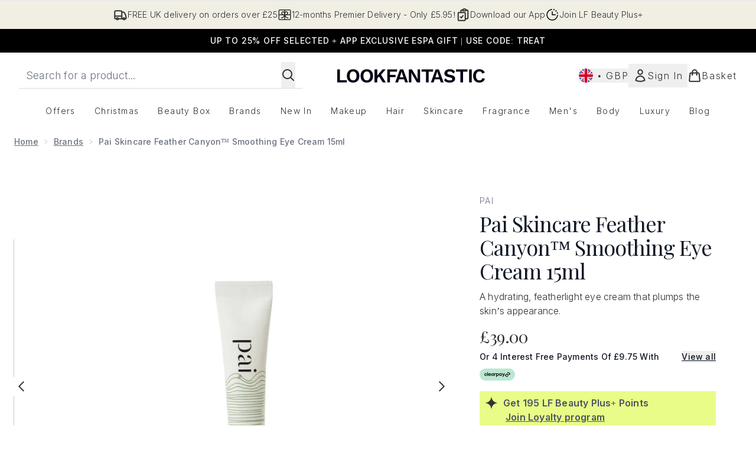

--- FILE ---
content_type: text/html
request_url: https://www.lookfantastic.com/fragments/productThumbnailFragment?masterSku=14241358
body_size: -2573
content:
<li class="mr-6"><button class="product-thumbnail" aria-label="Open image  2 (Pai Skincare Feather Canyon™ Smoothing Eye Cream 15ml)"><figure class="pointer-events-none thumbnail-image aspect-square"> <picture>   <img src="https://www.lookfantastic.com/images?url=https://static.thcdn.com/productimg/original/14241358-1725226883713267.jpg&format=webp&auto=avif&width=100&height=100&fit=cover" alt="Pai Skincare Feather Canyon™ Smoothing Eye Cream 15ml Image 2" loading="lazy" width="100" height="100" class="max-w-none cursor-pointer  object-cover mx-auto" decoding="auto" fetchpriority="low">  </picture>    </figure></button></li><li class="mr-6"><button class="product-thumbnail" aria-label="Open image  3 (Pai Skincare Feather Canyon™ Smoothing Eye Cream 15ml)"><figure class="pointer-events-none thumbnail-image aspect-square"> <picture>   <img src="https://www.lookfantastic.com/images?url=https://static.thcdn.com/productimg/original/14241358-8315226883741359.jpg&format=webp&auto=avif&width=100&height=100&fit=cover" alt="Pai Skincare Feather Canyon™ Smoothing Eye Cream 15ml Image 3" loading="lazy" width="100" height="100" class="max-w-none cursor-pointer  object-cover mx-auto" decoding="auto" fetchpriority="low">  </picture>    </figure></button></li><li class="mr-6"><button class="product-thumbnail" aria-label="Open image  4 (Pai Skincare Feather Canyon™ Smoothing Eye Cream 15ml)"><figure class="pointer-events-none thumbnail-image aspect-square"> <picture>   <img src="https://www.lookfantastic.com/images?url=https://static.thcdn.com/productimg/original/14241358-1595226883768344.jpg&format=webp&auto=avif&width=100&height=100&fit=cover" alt="Pai Skincare Feather Canyon™ Smoothing Eye Cream 15ml Image 4" loading="lazy" width="100" height="100" class="max-w-none cursor-pointer  object-cover mx-auto" decoding="auto" fetchpriority="low">  </picture>    </figure></button></li><li class="mr-6"><button class="product-thumbnail" aria-label="Open image  5 (Pai Skincare Feather Canyon™ Smoothing Eye Cream 15ml)"><figure class="pointer-events-none thumbnail-image aspect-square"> <picture>   <img src="https://www.lookfantastic.com/images?url=https://static.thcdn.com/productimg/original/14241358-1075226883805046.jpg&format=webp&auto=avif&width=100&height=100&fit=cover" alt="Pai Skincare Feather Canyon™ Smoothing Eye Cream 15ml Image 5" loading="lazy" width="100" height="100" class="max-w-none cursor-pointer  object-cover mx-auto" decoding="auto" fetchpriority="low">  </picture>    </figure></button></li><li class="mr-6"><button class="product-thumbnail" aria-label="Open image  6 (Pai Skincare Feather Canyon™ Smoothing Eye Cream 15ml)"><figure class="pointer-events-none thumbnail-image aspect-square"> <picture>   <img src="https://www.lookfantastic.com/images?url=https://static.thcdn.com/productimg/original/14241358-2615226883839507.jpg&format=webp&auto=avif&width=100&height=100&fit=cover" alt="Pai Skincare Feather Canyon™ Smoothing Eye Cream 15ml Image 6" loading="lazy" width="100" height="100" class="max-w-none cursor-pointer  object-cover mx-auto" decoding="auto" fetchpriority="low">  </picture>    </figure></button></li><li class="mr-6"><button class="product-thumbnail" aria-label="Open image  7 (Pai Skincare Feather Canyon™ Smoothing Eye Cream 15ml)"><figure class="pointer-events-none thumbnail-image aspect-square"> <picture>   <img src="https://www.lookfantastic.com/images?url=https://static.thcdn.com/productimg/original/14241358-3115226883869636.jpg&format=webp&auto=avif&width=100&height=100&fit=cover" alt="Pai Skincare Feather Canyon™ Smoothing Eye Cream 15ml Image 7" loading="lazy" width="100" height="100" class="max-w-none cursor-pointer  object-cover mx-auto" decoding="auto" fetchpriority="low">  </picture>    </figure></button></li><li class="mr-6"><button class="product-thumbnail" aria-label="Open image  8 (Pai Skincare Feather Canyon™ Smoothing Eye Cream 15ml)"><figure class="pointer-events-none thumbnail-image aspect-square"> <picture>   <img src="https://www.lookfantastic.com/images?url=https://static.thcdn.com/productimg/original/14241358-1055034820046007.jpg&format=webp&auto=avif&width=100&height=100&fit=cover" alt="Pai Skincare Feather Canyon™ Smoothing Eye Cream 15ml Image 8" loading="lazy" width="100" height="100" class="max-w-none cursor-pointer  object-cover mx-auto" decoding="auto" fetchpriority="low">  </picture>    </figure></button></li><li class="mr-6"><button class="product-thumbnail" aria-label="Open image  9 (Pai Skincare Feather Canyon™ Smoothing Eye Cream 15ml)"><figure class="pointer-events-none thumbnail-image aspect-square"> <picture>   <img src="https://www.lookfantastic.com/images?url=https://static.thcdn.com/productimg/original/14241358-1575034820120506.jpg&format=webp&auto=avif&width=100&height=100&fit=cover" alt="Pai Skincare Feather Canyon™ Smoothing Eye Cream 15ml Image 9" loading="lazy" width="100" height="100" class="max-w-none cursor-pointer  object-cover mx-auto" decoding="auto" fetchpriority="low">  </picture>    </figure></button></li><li class="mr-6"><button class="product-thumbnail" aria-label="Open image  10 (Pai Skincare Feather Canyon™ Smoothing Eye Cream 15ml)"><figure class="pointer-events-none thumbnail-image aspect-square"> <picture>   <img src="https://www.lookfantastic.com/images?url=https://static.thcdn.com/productimg/original/14241358-7915034820193541.jpg&format=webp&auto=avif&width=100&height=100&fit=cover" alt="Pai Skincare Feather Canyon™ Smoothing Eye Cream 15ml Image 10" loading="lazy" width="100" height="100" class="max-w-none cursor-pointer  object-cover mx-auto" decoding="auto" fetchpriority="low">  </picture>    </figure></button></li>